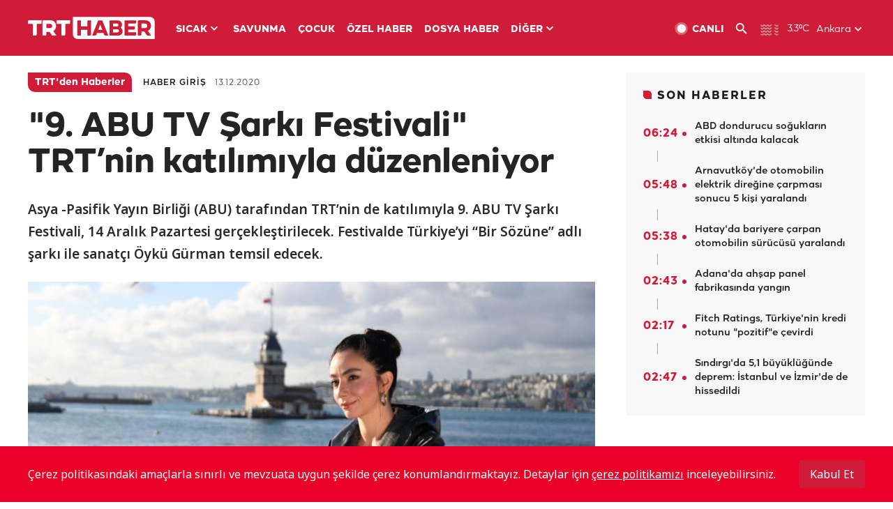

--- FILE ---
content_type: text/html; charset=UTF-8
request_url: https://istatistik.trthaber.com/service/api/get-ip-address
body_size: 51
content:
{"ip":"18.118.205.63"}

--- FILE ---
content_type: text/html; charset=utf-8
request_url: https://www.google.com/recaptcha/api2/aframe
body_size: 266
content:
<!DOCTYPE HTML><html><head><meta http-equiv="content-type" content="text/html; charset=UTF-8"></head><body><script nonce="qnepWd6WlyKnrVeInOGEMg">/** Anti-fraud and anti-abuse applications only. See google.com/recaptcha */ try{var clients={'sodar':'https://pagead2.googlesyndication.com/pagead/sodar?'};window.addEventListener("message",function(a){try{if(a.source===window.parent){var b=JSON.parse(a.data);var c=clients[b['id']];if(c){var d=document.createElement('img');d.src=c+b['params']+'&rc='+(localStorage.getItem("rc::a")?sessionStorage.getItem("rc::b"):"");window.document.body.appendChild(d);sessionStorage.setItem("rc::e",parseInt(sessionStorage.getItem("rc::e")||0)+1);localStorage.setItem("rc::h",'1769227260734');}}}catch(b){}});window.parent.postMessage("_grecaptcha_ready", "*");}catch(b){}</script></body></html>

--- FILE ---
content_type: application/javascript; charset=utf-8
request_url: https://fundingchoicesmessages.google.com/f/AGSKWxX2nqMFIZDxR7nXdGD2S0_5UAVSBBKdMFKQyjlIS8AGTSYM6MPyXbw33Uh_7LpSYgt9KJis_ahZW1Fy_aDvCNakn5fscs56hk8s9YLucO5bf9Kdu90kfsuw7ts_hKdk8MV4wS-zCmytHcqnrfQ9RK0V-K-0zZdnRkDu1saTSGD7dvYKDFMRMa_wQ_Jn/_/intellitext._platform_ads./sponsored_links1./adclutter..ad.premiere.
body_size: -1288
content:
window['202a791e-26f7-4e43-8d14-f3732bf43a30'] = true;